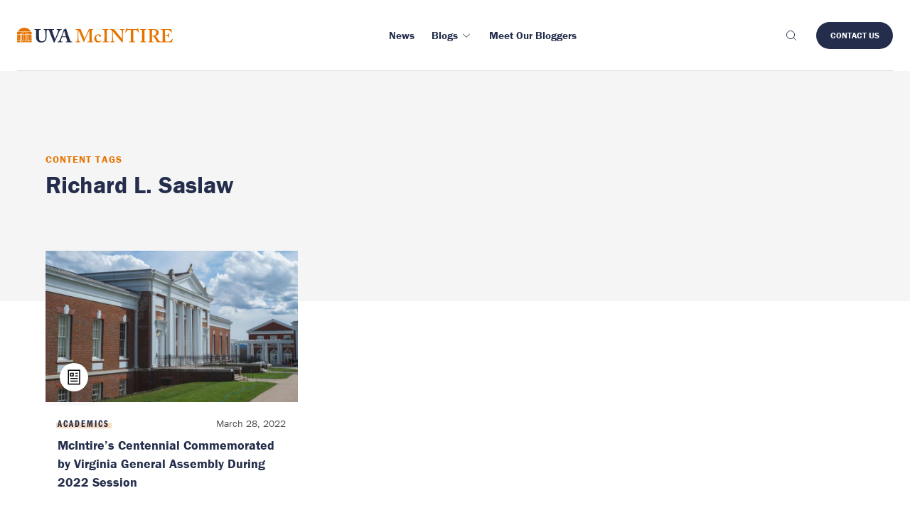

--- FILE ---
content_type: application/javascript; charset=UTF-8
request_url: https://experience.mcintire.virginia.edu/wp-content/themes/wp-boilerplate/js/main.js?ver=0.1.1
body_size: 14824
content:
!function(e){function __webpack_require__(i){if(t[i])return t[i].exports;var n=t[i]={i:i,l:!1,exports:{}};return e[i].call(n.exports,n,n.exports,__webpack_require__),n.l=!0,n.exports}var t={};__webpack_require__.m=e,__webpack_require__.c=t,__webpack_require__.d=function(e,t,i){__webpack_require__.o(e,t)||Object.defineProperty(e,t,{configurable:!1,enumerable:!0,get:i})},__webpack_require__.n=function(e){var t=e&&e.__esModule?function(){return e.default}:function(){return e};return __webpack_require__.d(t,"a",t),t},__webpack_require__.o=function(e,t){return Object.prototype.hasOwnProperty.call(e,t)},__webpack_require__.p="",__webpack_require__(__webpack_require__.s=1)}([function(e,t,i){"use strict";function Util(){}if(Object.defineProperty(t,"__esModule",{value:!0}),t.default=Util,Util.hasClass=function(e,t){return e.classList?e.classList.contains(t):!!e.className.match(new RegExp("(\\s|^)"+t+"(\\s|$)"))},Util.addClass=function(e,t){var i=t.split(" ");e.classList?e.classList.add(i[0]):Util.hasClass(e,i[0])||(e.className+=" "+i[0]),i.length>1&&Util.addClass(e,i.slice(1).join(" "))},Util.removeClass=function(e,t){var i=t.split(" ");if(e.classList)e.classList.remove(i[0]);else if(Util.hasClass(e,i[0])){var n=new RegExp("(\\s|^)"+i[0]+"(\\s|$)");e.className=e.className.replace(n," ")}i.length>1&&Util.removeClass(e,i.slice(1).join(" "))},Util.toggleClass=function(e,t,i){i?Util.addClass(e,t):Util.removeClass(e,t)},Util.setAttributes=function(e,t){for(var i in t)e.setAttribute(i,t[i])},Util.getChildrenByClassName=function(e,t){for(var i=(e.children,[]),n=0;n<e.children.length;n++)Util.hasClass(e.children[n],t)&&i.push(e.children[n]);return i},Util.is=function(e,t){if(t.nodeType)return e===t;for(var i="string"==typeof t?document.querySelectorAll(t):t,n=i.length;n--;)if(i[n]===e)return!0;return!1},Util.setHeight=function(e,t,i,n,s){var o=t-e,a=null,l=function animateHeight(t){a||(a=t);var l=t-a,r=parseInt(l/n*o+e);i.style.height=r+"px",l<n?window.requestAnimationFrame(animateHeight):s()};i.style.height=e+"px",window.requestAnimationFrame(l)},Util.scrollTo=function(e,t,i){var n=window.scrollY||document.documentElement.scrollTop,s=null,o=function animateScroll(o){s||(s=o);var a=o-s;a>t&&(a=t);var l=Math.easeInOutQuad(a,n,e-n,t);window.scrollTo(0,l),a<t?window.requestAnimationFrame(animateScroll):i&&i()};window.requestAnimationFrame(o)},Util.moveFocus=function(e){e||(e=document.getElementsByTagName("body")[0]),e.focus(),document.activeElement!==e&&(e.setAttribute("tabindex","-1"),e.focus())},Util.getIndexInArray=function(e,t){return Array.prototype.indexOf.call(e,t)},Util.cssSupports=function(e,t){return"CSS"in window?CSS.supports(e,t):e.replace(/-([a-z])/g,function(e){return e[1].toUpperCase()})in document.body.style},Util.extend=function(){var e={},t=!1,i=0,n=arguments.length;"[object Boolean]"===Object.prototype.toString.call(arguments[0])&&(t=arguments[0],i++);for(;i<n;i++){var s=arguments[i];!function(i){for(var n in i)Object.prototype.hasOwnProperty.call(i,n)&&(t&&"[object Object]"===Object.prototype.toString.call(i[n])?e[n]=extend(!0,e[n],i[n]):e[n]=i[n])}(s)}return e},Util.osHasReducedMotion=function(){if(!window.matchMedia)return!1;var e=window.matchMedia("(prefers-reduced-motion: reduce)");return!!e&&e.matches},Element.prototype.matches||(Element.prototype.matches=Element.prototype.msMatchesSelector||Element.prototype.webkitMatchesSelector),Element.prototype.closest||(Element.prototype.closest=function(e){var t=this;if(!document.documentElement.contains(t))return null;do{if(t.matches(e))return t;t=t.parentElement||t.parentNode}while(null!==t&&1===t.nodeType);return null}),"function"!=typeof window.CustomEvent){var n=function(e,t){t=t||{bubbles:!1,cancelable:!1,detail:void 0};var i=document.createEvent("CustomEvent");return i.initCustomEvent(e,t.bubbles,t.cancelable,t.detail),i};n.prototype=window.Event.prototype,window.CustomEvent=n}Math.easeInOutQuad=function(e,t,i,n){return(e/=n/2)<1?i/2*e*e+t:(e--,-i/2*(e*(e-2)-1)+t)},function(){var e=document.getElementsByClassName("js-tab-focus");if(e.length>0){var t=function detectClick(){n(!1),window.addEventListener("keydown",i),window.removeEventListener("mousedown",detectClick)},i=function detectTab(e){9===e.keyCode&&(n(!0),window.removeEventListener("keydown",detectTab),window.addEventListener("mousedown",t))},n=function(t){for(var i=t?"":"none",n=0;n<e.length;n++)e[n].style.setProperty("outline",i)};window.addEventListener("mousedown",t)}}()},function(e,t,i){i(2),e.exports=i(20)},function(e,t,i){"use strict";function _interopRequireDefault(e){return e&&e.__esModule?e:{default:e}}function loaded(){(0,o.default)(),(0,l.default)(),(0,d.default)(),(0,m.default)(),(0,h.default)(),(0,f.default)(),(0,p.default)(),(0,L.default)(),(0,y.default)(),(0,C.default)(),(0,w.default)(),(0,S.default)(),(0,T.default)(),(0,N.default)(),(0,j.default)(),(0,V.default)(),(0,B.default)()}var n=i(3),s=(_interopRequireDefault(n),i(0)),o=_interopRequireDefault(s),a=i(4),l=_interopRequireDefault(a),r=i(5),d=_interopRequireDefault(r),u=i(6),m=_interopRequireDefault(u),c=i(7),h=_interopRequireDefault(c),v=i(8),f=_interopRequireDefault(v),g=i(9),p=_interopRequireDefault(g),b=i(10),w=_interopRequireDefault(b),_=i(11),y=_interopRequireDefault(_),E=i(12),C=_interopRequireDefault(E),I=i(13),L=_interopRequireDefault(I),x=i(14),S=_interopRequireDefault(x),A=i(15),T=_interopRequireDefault(A),M=i(16),N=_interopRequireDefault(M),k=i(17),j=_interopRequireDefault(k),D=i(18),V=_interopRequireDefault(D),O=i(19),B=_interopRequireDefault(O);document.addEventListener("DOMContentLoaded",loaded)},function(e,t,i){"use strict";function init(e){var t=document.querySelector(".grid-overlay");e||t.classList.remove("visible"),document.addEventListener("keypress",function(e){t&&103===e.charCode&&t.classList.toggle("visible")})}Object.defineProperty(t,"__esModule",{value:!0}),t.default={init:init}},function(e,t,i){"use strict";function accordion(){var e=function(e){this.element=e,this.items=s.default.getChildrenByClassName(this.element,"js-accordion__item"),this.showClass="accordion__item--is-open",this.animateHeight="on"==this.element.getAttribute("data-animation"),this.multiItems=!("off"==this.element.getAttribute("data-multi-items")),this.initAccordion()};e.prototype.initAccordion=function(){for(var e=0;e<this.items.length;e++){var t=this.items[e].getElementsByTagName("button")[0],i=this.items[e].getElementsByClassName("js-accordion__panel")[0],n=s.default.hasClass(this.items[e],this.showClass)?"true":"false";s.default.setAttributes(t,{"aria-expanded":n,"aria-controls":"accordion-content-"+e,id:"accordion-header-"+e}),s.default.addClass(t,"js-accordion__trigger"),s.default.setAttributes(i,{"aria-labelledby":"accordion-header-"+e,id:"accordion-content-"+e})}this.initAccordionEvents()},e.prototype.initAccordionEvents=function(){var e=this;this.element.addEventListener("click",function(t){var i=t.target.closest(".js-accordion__trigger");i&&s.default.getIndexInArray(e.items,i.parentElement)>=0&&e.triggerAccordion(i)})},e.prototype.triggerAccordion=function(e){var t="true"===e.getAttribute("aria-expanded");this.animateAccordion(e,t)},e.prototype.animateAccordion=function(e,t){var i=this,n=e.closest(".js-accordion__item"),o=n.getElementsByClassName("js-accordion__panel")[0],a=t?"false":"true";if(t||s.default.addClass(n,this.showClass),e.setAttribute("aria-expanded",a),this.animateHeight)var l=t?o.offsetHeight:0,r=t?0:o.offsetHeight;window.requestAnimationFrame&&this.animateHeight?s.default.setHeight(l,r,o,200,function(){i.resetContentVisibility(n,o,t)}):i.resetContentVisibility(n,o,t),this.multiItems||t||this.closeSiblings(n)},e.prototype.resetContentVisibility=function(e,t,i){s.default.toggleClass(e,this.showClass,!i),t.removeAttribute("style")},e.prototype.closeSiblings=function(e){for(var t=s.default.getIndexInArray(this.items,e),i=0;i<this.items.length;i++)if(s.default.hasClass(this.items[i],this.showClass)&&i!=t)return this.animateAccordion(this.items[i].getElementsByClassName("js-accordion__trigger")[0],!0),!1};var t=document.getElementsByClassName("js-accordion");if(t.length>0)for(var i=0;i<t.length;i++)!function(i){new e(t[i])}(i)}Object.defineProperty(t,"__esModule",{value:!0}),t.default=accordion;var n=i(0),s=function(e){return e&&e.__esModule?e:{default:e}}(n)},function(e,t,i){"use strict";function anim_menu_btn(){var e=document.getElementsByClassName("js-anim-menu-btn");if(e.length>0){var t;!function(){var i=function(e){e.addEventListener("click",function(t){t.preventDefault();var i=!s.default.hasClass(e,"anim-menu-btn--state-b");s.default.toggleClass(e,"anim-menu-btn--state-b",i);var t=new CustomEvent("anim-menu-btn-clicked",{detail:i});e.dispatchEvent(t)})};for(t=0;t<e.length;t++)!function(t){i(e[t])}(t)}()}}Object.defineProperty(t,"__esModule",{value:!0}),t.default=anim_menu_btn;var n=i(0),s=function(e){return e&&e.__esModule?e:{default:e}}(n)},function(e,t,i){"use strict";function diagonal_movement(){function init(e){var t=null,i=[],n=null,o=null,a=s.default.extend({menu:"",rows:!1,submenuSelector:"*",submenuDirection:"right",tolerance:75,enter:function(){},exit:function(){},activate:function(){},deactivate:function(){},exitMenu:function(){}},e),l=a.menu,r=function(e){i.push({x:e.pageX,y:e.pageY}),i.length>3&&i.shift()},d=function(){o&&clearTimeout(o),a.exitMenu(this)&&(t&&a.deactivate(t),t=null)},u=function(){o&&clearTimeout(o),a.enter(this),v(this)},m=function(){a.exit(this)},c=function(){h(this)},h=function(e){e!=t&&(t&&a.deactivate(t),a.activate(e),t=e)},v=function possiblyActivate(e){var t=f();t?o=setTimeout(function(){possiblyActivate(e)},t):h(e)},f=function(){function slope(e,t){return(t.y-e.y)/(t.x-e.x)}if(!t||!s.default.is(t,a.submenuSelector))return 0;var e=function(e){var t=e.getBoundingClientRect();return{top:t.top+window.pageYOffset,left:t.left+window.pageXOffset}}(l),o={x:e.left,y:e.top-a.tolerance},r={x:e.left+l.offsetWidth,y:o.y},d={x:e.left,y:e.top+l.offsetHeight+a.tolerance},u={x:e.left+l.offsetWidth,y:d.y},m=i[i.length-1],c=i[0];if(!m)return 0;if(c||(c=m),c.x<e.left||c.x>u.x||c.y<e.top||c.y>u.y)return 0;if(n&&m.x==n.x&&m.y==n.y)return 0;var h=r,v=u;"left"==a.submenuDirection?(h=d,v=o):"below"==a.submenuDirection?(h=u,v=d):"above"==a.submenuDirection&&(h=o,v=r);var f=slope(m,h),g=slope(m,v),p=slope(c,h),b=slope(c,v);return f<p&&g>b?(n=m,300):(n=null,0)};l.addEventListener("mouseleave",d);var g=a.rows?a.rows:l.children;if(g.length>0)for(var p=0;p<g.length;p++)!function(e){g[e].addEventListener("mouseenter",u),g[e].addEventListener("mouseleave",m),g[e].addEventListener("click",c)}(p);document.addEventListener("mousemove",function(e){window.requestAnimationFrame?window.requestAnimationFrame(function(){r(e)}):r(e)})}var e=function(e){init(e)};window.menuAim=e}Object.defineProperty(t,"__esModule",{value:!0}),t.default=diagonal_movement;var n=i(0),s=function(e){return e&&e.__esModule?e:{default:e}}(n)},function(e,t,i){"use strict";function expandable_search(){var e=document.getElementsByClassName("js-expandable-search");if(e.length>0)for(var t=0;t<e.length;t++)!function(t){e[t].getElementsByClassName("form-control")[0].addEventListener("input",function(e){s.default.toggleClass(e.target,"form-control--has-content",e.target.value.length>0)})}(t)}Object.defineProperty(t,"__esModule",{value:!0}),t.default=expandable_search;var n=i(0),s=function(e){return e&&e.__esModule?e:{default:e}}(n)},function(e,t,i){"use strict";function fetch_term(){var e=document.querySelector(".js-select"),t=window.location.href.split("?")[0];t.includes("page")&&(t=t.substring(0,t.indexOf("page"))),void 0!=e&&function(){e.addEventListener("change",function(){"0"===this.value?location.href=t:location.href=t+"?category="+this.value})}()}Object.defineProperty(t,"__esModule",{value:!0}),t.default=fetch_term;var n=i(0);!function(e){e&&e.__esModule}(n)},function(e,t,i){"use strict";function modal_window(){var e=function(e){this.element=e,this.triggers=document.querySelectorAll('[aria-controls="'+this.element.getAttribute("id")+'"]'),this.firstFocusable=null,this.lastFocusable=null,this.selectedTrigger=null,this.showClass="modal--is-visible",this.initModal()};e.prototype.initModal=function(){var e=this;if(this.triggers)for(var t=0;t<this.triggers.length;t++)this.triggers[t].addEventListener("click",function(t){t.preventDefault(),e.selectedTrigger=t.target,e.showModal(),e.initModalEvents()});this.element.addEventListener("openModal",function(t){t.detail&&(e.selectedTrigger=t.detail),e.showModal(),e.initModalEvents()})},e.prototype.showModal=function(){var e=this;s.default.addClass(this.element,this.showClass),this.getFocusableElements(),this.firstFocusable.focus(),this.element.addEventListener("transitionend",function cb(t){e.firstFocusable.focus(),e.element.removeEventListener("transitionend",cb)}),this.emitModalEvents("modalIsOpen")},e.prototype.closeModal=function(){s.default.removeClass(this.element,this.showClass),this.firstFocusable=null,this.lastFocusable=null,this.selectedTrigger&&this.selectedTrigger.focus(),this.cancelModalEvents(),this.emitModalEvents("modalIsClose")},e.prototype.initModalEvents=function(){this.element.addEventListener("keydown",this),this.element.addEventListener("click",this)},e.prototype.cancelModalEvents=function(){this.element.removeEventListener("keydown",this),this.element.removeEventListener("click",this)},e.prototype.handleEvent=function(e){switch(e.type){case"click":this.initClick(e);case"keydown":this.initKeyDown(e)}},e.prototype.initKeyDown=function(e){e.keyCode&&27==e.keyCode||e.key&&"Escape"==e.key?this.closeModal():(e.keyCode&&9==e.keyCode||e.key&&"Tab"==e.key)&&this.trapFocus(e)},e.prototype.initClick=function(e){(e.target.closest(".js-modal__close")||s.default.hasClass(e.target,"js-modal"))&&(e.preventDefault(),this.closeModal())},e.prototype.trapFocus=function(e){this.firstFocusable==document.activeElement&&e.shiftKey&&(e.preventDefault(),this.lastFocusable.focus()),this.lastFocusable!=document.activeElement||e.shiftKey||(e.preventDefault(),this.firstFocusable.focus())},e.prototype.getFocusableElements=function(){var e=this.element.querySelectorAll('[href], input:not([disabled]), select:not([disabled]), textarea:not([disabled]), button:not([disabled]), iframe, object, embed, [tabindex]:not([tabindex="-1"]), [contenteditable], audio[controls], video[controls], summary');this.getFirstVisible(e),this.getLastVisible(e)},e.prototype.getFirstVisible=function(e){for(var t=0;t<e.length;t++)if(e[t].offsetWidth||e[t].offsetHeight||e[t].getClientRects().length)return this.firstFocusable=e[t],!0},e.prototype.getLastVisible=function(e){for(var t=e.length-1;t>=0;t--)if(e[t].offsetWidth||e[t].offsetHeight||e[t].getClientRects().length)return this.lastFocusable=e[t],!0},e.prototype.emitModalEvents=function(e){var t=new CustomEvent(e,{detail:this.selectedTrigger});this.element.dispatchEvent(t)};var t=document.getElementsByClassName("js-modal");if(t.length>0)for(var i=0;i<t.length;i++)!function(i){new e(t[i])}(i)}Object.defineProperty(t,"__esModule",{value:!0}),t.default=modal_window;var n=i(0),s=function(e){return e&&e.__esModule?e:{default:e}}(n)},function(e,t,i){"use strict";function smooth_scrolling(){var e=function(e){this.element=e,this.scrollDuration=parseInt(this.element.getAttribute("data-duration"))||300,this.initScroll()};e.prototype.initScroll=function(){var e=this;this.element.addEventListener("click",function(t){t.preventDefault();var i=t.target.closest(".js-smooth-scroll").getAttribute("href").replace("#",""),n=document.getElementById(i),o=n.getAttribute("tabindex"),a=window.scrollY||document.documentElement.scrollTop;s.default.scrollTo(n.getBoundingClientRect().top+a,e.scrollDuration,function(){s.default.moveFocus(n),window.location.hash=i,e.resetTarget(n,o)})})},e.prototype.resetTarget=function(e,t){parseInt(e.getAttribute("tabindex"))<0&&(e.style.outline="none",!t&&e.removeAttribute("tabindex"))};var t=document.getElementsByClassName("js-smooth-scroll");if(t.length>0&&!s.default.cssSupports("scroll-behavior","smooth")&&window.requestAnimationFrame)for(var i=0;i<t.length;i++)!function(i){new e(t[i])}(i)}Object.defineProperty(t,"__esModule",{value:!0}),t.default=smooth_scrolling;var n=i(0),s=function(e){return e&&e.__esModule?e:{default:e}}(n)},function(e,t,i){"use strict";function swipe_content(){function initSwipeContent(e){e.element.addEventListener("mousedown",handleEvent.bind(e)),e.element.addEventListener("touchstart",handleEvent.bind(e))}function initDragging(e){e.element.addEventListener("mousemove",handleEvent.bind(e)),e.element.addEventListener("touchmove",handleEvent.bind(e)),e.element.addEventListener("mouseup",handleEvent.bind(e)),e.element.addEventListener("mouseleave",handleEvent.bind(e)),e.element.addEventListener("touchend",handleEvent.bind(e))}function cancelDragging(e){e.intervalId&&(window.requestAnimationFrame?window.cancelAnimationFrame(e.intervalId):clearInterval(e.intervalId),e.intervalId=!1),e.element.removeEventListener("mousemove",handleEvent.bind(e)),e.element.removeEventListener("touchmove",handleEvent.bind(e)),e.element.removeEventListener("mouseup",handleEvent.bind(e)),e.element.removeEventListener("mouseleave",handleEvent.bind(e)),e.element.removeEventListener("touchend",handleEvent.bind(e))}function handleEvent(e){switch(e.type){case"mousedown":case"touchstart":startDrag(this,e);break;case"mousemove":case"touchmove":drag(this,e);break;case"mouseup":case"mouseleave":case"touchend":endDrag(this,e)}}function startDrag(e,t){e.dragging=!0,initDragging(e),e.delta=[parseInt(unify(t).clientX),parseInt(unify(t).clientY)],emitSwipeEvents(e,"dragStart",e.delta,t.target)}function endDrag(e,t){cancelDragging(e);var i=parseInt(unify(t).clientX),n=parseInt(unify(t).clientY);if(e.delta&&(e.delta[0]||0===e.delta[0])){var s=getSign(i-e.delta[0]);Math.abs(i-e.delta[0])>30&&(s<0?emitSwipeEvents(e,"swipeLeft",[i,n]):emitSwipeEvents(e,"swipeRight",[i,n])),e.delta[0]=!1}if(e.delta&&(e.delta[1]||0===e.delta[1])){var o=getSign(n-e.delta[1]);Math.abs(n-e.delta[1])>30&&(o<0?emitSwipeEvents(e,"swipeUp",[i,n]):emitSwipeEvents(e,"swipeDown",[i,n])),e.delta[1]=!1}emitSwipeEvents(e,"dragEnd",[i,n]),e.dragging=!1}function drag(e,t){e.dragging&&(window.requestAnimationFrame?e.intervalId=window.requestAnimationFrame(emitDrag.bind(e,t)):e.intervalId=setTimeout(function(){emitDrag.bind(e,t)},250))}function emitDrag(e){emitSwipeEvents(this,"dragging",[parseInt(unify(e).clientX),parseInt(unify(e).clientY)])}function unify(e){return e.changedTouches?e.changedTouches[0]:e}function emitSwipeEvents(e,t,i,n){var s=!1;n&&(s=n);var o=new CustomEvent(t,{detail:{x:i[0],y:i[1],origin:s}});e.element.dispatchEvent(o)}function getSign(e){return Math.sign?Math.sign(e):(e>0)-(e<0)||+e}var e=function(e){this.element=e,this.delta=[!1,!1],this.dragging=!1,this.intervalId=!1,initSwipeContent(this)};window.SwipeContent=e;var t=document.getElementsByClassName("js-swipe-content");if(t.length>0)for(var i=0;i<t.length;i++)!function(i){new e(t[i])}(i)}Object.defineProperty(t,"__esModule",{value:!0}),t.default=swipe_content;var n=i(0);!function(e){e&&e.__esModule}(n)},function(e,t,i){"use strict";function tooltip(){function initTooltip(e){e.element.removeAttribute("title"),e.element.setAttribute("tabindex","0"),e.element.addEventListener("mouseenter",handleEvent.bind(e)),e.element.addEventListener("focus",handleEvent.bind(e))}function removeTooltipEvents(e){e.element.removeEventListener("mouseleave",handleEvent.bind(e)),e.element.removeEventListener("blur",handleEvent.bind(e))}function handleEvent(e){switch(e.type){case"mouseenter":case"focus":showTooltip(this,e);break;case"mouseleave":case"blur":checkTooltip(this)}}function showTooltip(e,t){e.tooltipIntervalId||(e.tooltipTriggerHover=!0,e.element.addEventListener("mouseleave",handleEvent.bind(e)),e.element.addEventListener("blur",handleEvent.bind(e)),e.tooltipIntervalId=setTimeout(function(){createTooltip(e)},e.tooltipDelay))}function createTooltip(e){e.tooltip=document.getElementById(e.tooltipId),e.tooltip||(e.tooltip=document.createElement("div"),document.body.appendChild(e.tooltip)),s.default.setAttributes(e.tooltip,{id:e.tooltipId,class:"tooltip tooltip--is-hidden js-tooltip",role:"tooltip"}),e.tooltip.innerHTML=e.tooltipContent,e.tooltipDescription&&e.element.setAttribute("aria-describedby",e.tooltipId),e.tooltipClasses&&s.default.addClass(e.tooltip,e.tooltipClasses),e.tooltipSticky&&s.default.addClass(e.tooltip,"tooltip--sticky"),placeTooltip(e),s.default.removeClass(e.tooltip,"tooltip--is-hidden"),e.tooltipSticky&&e.tooltip.addEventListener("mouseenter",function cb(){e.tooltipHover=!0,e.tooltipHoverInterval&&(clearInterval(e.tooltipHoverInterval),e.tooltipHoverInterval=!1),e.tooltip.removeEventListener("mouseenter",cb),tooltipLeaveEvent(e)})}function tooltipLeaveEvent(e){e.tooltip.addEventListener("mouseleave",function cb(){e.tooltipHover=!1,e.tooltip.removeEventListener("mouseleave",cb),hideTooltip(e)})}function placeTooltip(e){var t=[e.tooltip.offsetHeight,e.tooltip.offsetWidth],i=e.element.getBoundingClientRect(),n=[],o=window.scrollY||window.pageYOffset;n.top=[i.top-t[0]-e.tooltipDelta+o,i.right/2+i.left/2-t[1]/2],n.bottom=[i.bottom+e.tooltipDelta+o,i.right/2+i.left/2-t[1]/2],n.left=[i.top/2+i.bottom/2-t[0]/2+o,i.left-t[1]-e.tooltipDelta],n.right=[i.top/2+i.bottom/2-t[0]/2+o,i.right+e.tooltipDelta];var a=e.tooltipPosition;"top"==a&&n.top[0]<o?a="bottom":"bottom"==a&&n.bottom[0]+e.tooltipDelta+t[0]>o+window.innerHeight?a="top":"left"==a&&n.left[1]<0?a="right":"right"==a&&n.right[1]+t[1]>window.innerWidth&&(a="left"),"top"!=a&&"bottom"!=a||(n[a][1]<0&&(n[a][1]=0),n[a][1]+t[1]>window.innerWidth&&(n[a][1]=window.innerWidth-t[1])),e.tooltip.style.top=n[a][0]+"px",e.tooltip.style.left=n[a][1]+"px",s.default.addClass(e.tooltip,"tooltip--"+a)}function checkTooltip(e){if(e.tooltipTriggerHover=!1,e.tooltipSticky){if(e.tooltipHover)return;if(e.tooltipHoverInterval)return;e.tooltipHoverInterval=setTimeout(function(){hideTooltip(e),e.tooltipHoverInterval=!1},300)}else hideTooltip(e)}function hideTooltip(e){e.tooltipHover||e.tooltipTriggerHover||(clearInterval(e.tooltipIntervalId),e.tooltipHoverInterval&&(clearInterval(e.tooltipHoverInterval),e.tooltipHoverInterval=!1),e.tooltipIntervalId=!1,e.tooltip&&(removeTooltip(e),removeTooltipEvents(e)))}function removeTooltip(e){s.default.addClass(e.tooltip,"tooltip--is-hidden"),e.tooltipDescription&&e.element.removeAttribute("aria-describedby")}var e=function(e){this.element=e,this.tooltip=!1,this.tooltipIntervalId=!1,this.tooltipContent=this.element.getAttribute("title"),this.tooltipPosition=this.element.getAttribute("data-tooltip-position")?this.element.getAttribute("data-tooltip-position"):"top",this.tooltipClasses=!!this.element.getAttribute("data-tooltip-class")&&this.element.getAttribute("data-tooltip-class"),this.tooltipId="js-tooltip-element",this.tooltipDescription=!this.element.getAttribute("data-tooltip-describedby")||"false"!=this.element.getAttribute("data-tooltip-describedby"),this.tooltipDelay=300,this.tooltipDelta=10,this.tooltipTriggerHover=!1,this.tooltipSticky=this.tooltipClasses&&this.tooltipClasses.indexOf("tooltip--sticky")>-1,this.tooltipHover=!1,this.tooltipSticky&&(this.tooltipHoverInterval=!1),initTooltip(this)};window.Tooltip=e;var t=document.getElementsByClassName("js-tooltip-trigger");if(t.length>0)for(var i=0;i<t.length;i++)!function(i){new e(t[i])}(i)}Object.defineProperty(t,"__esModule",{value:!0}),t.default=tooltip;var n=i(0),s=function(e){return e&&e.__esModule?e:{default:e}}(n)},function(e,t,i){"use strict";function modal_video(){var e=function(e){this.element=e,this.modalContent=this.element.getElementsByClassName("js-modal-video__content")[0],this.media=this.element.getElementsByClassName("js-modal-video__media")[0],this.contentIsIframe="iframe"==this.media.tagName.toLowerCase(),this.modalIsOpen=!1,this.initModalVideo()};e.prototype.initModalVideo=function(){var e=this;this.addLoadListener(),this.element.addEventListener("modalIsOpen",function(t){e.modalIsOpen=!0,e.media.setAttribute("src",t.detail.closest("[aria-controls]").getAttribute("data-url"))}),this.element.addEventListener("modalIsClose",function(t){e.modalIsOpen=!1,s.default.removeClass(e.element,"modal-video--loaded"),e.media.setAttribute("src","")})},e.prototype.addLoadListener=function(){var e=this;this.contentIsIframe?this.media.onload=function(){e.revealContent()}:this.media.addEventListener("loadedmetadata",function(){e.revealContent()})},e.prototype.revealContent=function(){this.modalIsOpen&&(s.default.addClass(this.element,"modal-video--loaded"),this.contentIsIframe?this.media.contentWindow.focus():this.media.focus())};var t=document.getElementsByClassName("js-modal-video");if(t.length>0)for(var i=0;i<t.length;i++)!function(i){new e(t[i])}(i)}Object.defineProperty(t,"__esModule",{value:!0}),t.default=modal_video;var n=i(0),s=function(e){return e&&e.__esModule?e:{default:e}}(n)},function(e,t,i){"use strict";function slideshow(){function slideshowAssignOptions(e,t){var i={};return i.element=void 0!==t.element?t.element:e.element,i.navigation=void 0!==t.navigation?t.navigation:e.navigation,i.autoplay=void 0!==t.autoplay?t.autoplay:e.autoplay,i.autoplayInterval=void 0!==t.autoplayInterval?t.autoplayInterval:e.autoplayInterval,i.swipe=void 0!==t.swipe?t.swipe:e.swipe,i}function initSlideshow(e){e.element.getElementsByClassName("slideshow__item--selected").length<1&&s.default.addClass(e.items[0],"slideshow__item--selected"),e.selectedSlide=s.default.getIndexInArray(e.items,e.element.getElementsByClassName("slideshow__item--selected")[0]);var t=document.createElement("div");s.default.setAttributes(t,{class:"sr-only js-slideshow__aria-live","aria-live":"polite","aria-atomic":"true"}),e.element.appendChild(t),e.ariaLive=t}function initSlideshowEvents(e){if(e.options.navigation){var t=document.createElement("ol"),i="";t.setAttribute("class","slideshow__navigation");for(var n=0;n<e.items.length;n++){i=i+"<li "+(n==e.selectedSlide?'class="slideshow__nav-item slideshow__nav-item--selected js-slideshow__nav-item"':'class="slideshow__nav-item js-slideshow__nav-item"')+'><button class="reset"><span class="sr-only">'+(n+1)+"</span>"+(n==e.selectedSlide?'<span class="sr-only js-slideshow__nav-current-label">Current Item</span>':"")+"</button></li>"}t.innerHTML=i,e.navCurrentLabel=t.getElementsByClassName("js-slideshow__nav-current-label")[0],e.element.appendChild(t),e.navigation=e.element.getElementsByClassName("js-slideshow__nav-item"),t.addEventListener("click",function(t){navigateSlide(e,t,!0)}),t.addEventListener("keyup",function(t){navigateSlide(e,t,"enter"==t.key.toLowerCase())})}e.controls.length>0&&(e.controls[0].addEventListener("click",function(t){t.preventDefault(),e.showPrev(),updateAriaLive(e)}),e.controls[1].addEventListener("click",function(t){t.preventDefault(),e.showNext(),updateAriaLive(e)})),e.options.swipe&&(new SwipeContent(e.element),e.element.addEventListener("swipeLeft",function(t){e.showNext()}),e.element.addEventListener("swipeRight",function(t){e.showPrev()})),e.options.autoplay&&(e.startAutoplay(),e.element.addEventListener("mouseenter",function(t){e.pauseAutoplay(),e.autoplayPaused=!0}),e.element.addEventListener("focusin",function(t){e.pauseAutoplay(),e.autoplayPaused=!0}),e.element.addEventListener("mouseleave",function(t){e.autoplayPaused=!1,e.startAutoplay()}),e.element.addEventListener("focusout",function(t){e.autoplayPaused=!1,e.startAutoplay()}))}function navigateSlide(e,t,i){var n=s.default.hasClass(t.target,"js-slideshow__nav-item")?t.target:t.target.closest(".js-slideshow__nav-item");i&&n&&!s.default.hasClass(n,"slideshow__nav-item--selected")&&(e.showItem(s.default.getIndexInArray(e.navigation,n)),e.moveFocus=!0,updateAriaLive(e))}function initAnimationEndEvents(e){for(var t=0;t<e.items.length;t++)!function(t){e.items[t].addEventListener("animationend",function(){resetAnimationEnd(e,e.items[t])}),e.items[t].addEventListener("transitionend",function(){resetAnimationEnd(e,e.items[t])})}(t)}function resetAnimationEnd(e,t){setTimeout(function(){s.default.hasClass(t,"slideshow__item--selected")&&(e.moveFocus&&s.default.moveFocus(t),emitSlideshowEvent(e,"newItemVisible",e.selectedSlide),e.moveFocus=!1),s.default.removeClass(t,"slideshow__item--slide-out-left slideshow__item--slide-out-right slideshow__item--slide-in-left slideshow__item--slide-in-right"),t.removeAttribute("aria-hidden"),e.animating=!1},100)}function showNewItem(e,t,i){if(!e.animating||!e.supportAnimation){e.animating=!0,t<0?t=e.items.length-1:t>=e.items.length&&(t=0);var n=getExitItemClass(i,e.selectedSlide,t),o=getEnterItemClass(i,e.selectedSlide,t);e.animationOff||s.default.addClass(e.items[e.selectedSlide],n),s.default.removeClass(e.items[e.selectedSlide],"slideshow__item--selected"),e.items[e.selectedSlide].setAttribute("aria-hidden","true"),e.animationOff?s.default.addClass(e.items[t],"slideshow__item--selected"):s.default.addClass(e.items[t],o+" slideshow__item--selected"),resetSlideshowNav(e,t,e.selectedSlide),e.selectedSlide=t,e.pauseAutoplay(),e.startAutoplay(),resetSlideshowTheme(e,t),emitSlideshowEvent(e,"newItemSelected",e.selectedSlide),e.animationOff&&(e.animating=!1)}}function getExitItemClass(e,t,i){return e?"next"==e?"slideshow__item--slide-out-right":"slideshow__item--slide-out-left":i<t?"slideshow__item--slide-out-left":"slideshow__item--slide-out-right"}function getEnterItemClass(e,t,i){return e?"next"==e?"slideshow__item--slide-in-right":"slideshow__item--slide-in-left":i<t?"slideshow__item--slide-in-left":"slideshow__item--slide-in-right"}function resetSlideshowNav(e,t,i){e.navigation&&(s.default.removeClass(e.navigation[i],"slideshow__nav-item--selected"),s.default.addClass(e.navigation[t],"slideshow__nav-item--selected"),e.navCurrentLabel.parentElement.removeChild(e.navCurrentLabel),e.navigation[t].getElementsByTagName("button")[0].appendChild(e.navCurrentLabel))}function resetSlideshowTheme(e,t){var i=e.items[t].getAttribute("data-theme");i?(e.navigation&&e.navigation[0].parentElement.setAttribute("data-theme",i),e.controls[0]&&e.controls[0].parentElement.setAttribute("data-theme",i)):(e.navigation&&e.navigation[0].parentElement.removeAttribute("data-theme"),e.controls[0]&&e.controls[0].parentElement.removeAttribute("data-theme"))}function emitSlideshowEvent(e,t,i){var n=new CustomEvent(t,{detail:i});e.element.dispatchEvent(n)}function updateAriaLive(e){e.ariaLive.innerHTML="Item "+(e.selectedSlide+1)+" of "+e.items.length}var e=function Slideshow(e){this.options=slideshowAssignOptions(Slideshow.defaults,e),this.element=this.options.element,this.items=this.element.getElementsByClassName("js-slideshow__item"),this.controls=this.element.getElementsByClassName("js-slideshow__control"),this.selectedSlide=0,this.autoplayId=!1,this.autoplayPaused=!1,this.navigation=!1,this.navCurrentLabel=!1,this.ariaLive=!1,this.moveFocus=!1,this.animating=!1,this.supportAnimation=s.default.cssSupports("transition"),this.animationOff=!s.default.hasClass(this.element,"slideshow--transition-fade")&&!s.default.hasClass(this.element,"slideshow--transition-slide"),initSlideshow(this),initSlideshowEvents(this),initAnimationEndEvents(this)};e.prototype.showNext=function(){showNewItem(this,this.selectedSlide+1,"next")},e.prototype.showPrev=function(){showNewItem(this,this.selectedSlide-1,"prev")},e.prototype.showItem=function(e){showNewItem(this,e,!1)},e.prototype.startAutoplay=function(){var e=this;!this.options.autoplay||this.autoplayId||this.autoplayPaused||(e.autoplayId=setInterval(function(){e.showNext()},e.options.autoplayInterval))},e.prototype.pauseAutoplay=function(){var e=this;this.options.autoplay&&(clearInterval(e.autoplayId),e.autoplayId=!1)},e.defaults={element:"",navigation:!0,autoplay:!1,autoplayInterval:5e3,swipe:!1},window.Slideshow=e;var t=document.getElementsByClassName("js-slideshow");if(t.length>0)for(var i=0;i<t.length;i++)!function(i){var n=!t[i].getAttribute("data-navigation")||"off"!=t[i].getAttribute("data-navigation"),s=!(!t[i].getAttribute("data-autoplay")||"on"!=t[i].getAttribute("data-autoplay")),o=t[i].getAttribute("data-autoplay-interval")?t[i].getAttribute("data-autoplay-interval"):5e3,a=!(!t[i].getAttribute("data-swipe")||"on"!=t[i].getAttribute("data-swipe"));new e({element:t[i],navigation:n,autoplay:s,autoplayInterval:o,swipe:a})}(i)}Object.defineProperty(t,"__esModule",{value:!0}),t.default=slideshow;var n=i(0),s=function(e){return e&&e.__esModule?e:{default:e}}(n)},function(e,t,i){"use strict";function main_header_v2(){function initSubmenu(e){initElementEvents(e,e.trigger),initElementEvents(e,e.dropdown)}function initElementEvents(e,t,i){t.addEventListener("focus",function(){i=!0,showDropdown(e)}),t.addEventListener("focusout",function(t){i=!1,hideDropdown(e,t)})}function showDropdown(e){e.hideInterval&&clearInterval(e.hideInterval),s.default.addClass(e.dropdown,"nav-v2__list--is-visible"),resetDropdownStyle(e.dropdown,!0)}function hideDropdown(e,t){e.hideInterval&&clearInterval(this.hideInterval),e.hideInterval=setTimeout(function(){var t=document.activeElement.closest(".nav-v2__item--main"),i=t&&t==e.element;e.triggerFocus||e.dropdownFocus||i||(s.default.removeClass(e.dropdown,"nav-v2__list--is-visible"),resetDropdownStyle(e.dropdown,!1),hideSubLevels(e),e.prevFocus=!1)},100)}function initNestedDropdown(e){for(var t=e.element.getElementsByClassName("nav-v2__list"),i=0;i<t.length;i++){t[i].children;new menuAim({menu:t[i],activate:function(t){var i=t.getElementsByClassName("nav-v2__dropdown")[0];i&&(s.default.addClass(t.querySelector("a.nav-v2__link"),"nav-v2__link--hover"),showLevel(e,i))},deactivate:function(t){var i=t.getElementsByClassName("nav-v2__dropdown")[0];i&&(s.default.removeClass(t.querySelector("a.nav-v2__link"),"nav-v2__link--hover"),hideLevel(e,i))},exitMenu:function(){return!0},submenuSelector:".nav-v2__item--has-children"})}e.element.addEventListener("keydown",function(t){(t.keyCode&&9==t.keyCode||t.key&&"Tab"==t.key)&&(e.prevFocus=document.activeElement)}),e.element.addEventListener("keyup",function(t){if(t.keyCode&&9==t.keyCode||t.key&&"Tab"==t.key){var i=document.activeElement,n=i.closest(".nav-v2__dropdown"),o=i.nextElementSibling;if(n&&!s.default.hasClass(n,"nav-v2__list--is-visible")&&showLevel(e,n),o&&!s.default.hasClass(o,"nav-v2__list--is-visible")&&showLevel(e,o),!e.prevFocus)return;var a=e.prevFocus.closest(".nav-v2__dropdown"),l=e.prevFocus.nextElementSibling;if(!a)return;if(n&&n==a)return void(l&&hideLevel(e,l));if(l&&n&&n==l)return;if(o&&a&&o==a)return;var r=n.parentNode.closest(".nav-v2__dropdown");if(r&&r==a)return void(l&&hideLevel(e,l));a&&s.default.hasClass(a,"nav-v2__list--is-visible")&&hideLevel(e,a)}})}function hideSubLevels(e){var t=e.dropdown.getElementsByClassName("nav-v2__list--is-visible");if(0!=t.length){for(;t[0];)hideLevel(e,t[0]);for(var i=e.dropdown.getElementsByClassName("nav-v2__link--hover");i[0];)s.default.removeClass(i[0],"nav-v2__link--hover")}}function showLevel(e,t,i){if(void 0==i){s.default.removeClass(t,"nav-v2__dropdown--nested-left");var n=t.getBoundingClientRect();window.innerWidth-n.right<5&&n.left+window.scrollX>2*n.width&&s.default.addClass(t,"nav-v2__dropdown--nested-left")}s.default.addClass(t,"nav-v2__list--is-visible")}function hideLevel(e,t){s.default.hasClass(t,"nav-v2__list--is-visible")&&(s.default.removeClass(t,"nav-v2__list--is-visible"),t.addEventListener("transition",function cb(){t.removeEventListener("transition",cb),s.default.removeClass(t,"nav-v2__dropdown--nested-left")}))}function resetDropdownStyle(e,t){if(t){var i=e.getBoundingClientRect();if(window.innerWidth-i.right<5&&i.left+window.scrollX>2*i.width){var n=parseFloat(window.getComputedStyle(e).getPropertyValue("left"));e.style.left=n+window.innerWidth-i.right-5+"px"}}else e.addEventListener("transitionend",function cb(){e.removeAttribute("style"),e.removeEventListener("transitionend",cb)})}function isVisible(e){return e.offsetWidth||e.offsetHeight||e.getClientRects().length}var e=function(e){this.element=e,this.trigger=this.element.getElementsByClassName("nav-v2__link")[0],this.dropdown=this.element.getElementsByClassName("nav-v2__dropdown")[0],this.triggerFocus=!1,this.dropdownFocus=!1,this.hideInterval=!1,this.prevFocus=!1,initSubmenu(this),initNestedDropdown(this)},t=document.getElementsByClassName("js-header-v2");if(t.length>0){var i=t[0].getElementsByClassName("js-anim-menu-btn")[0],n=function(){for(var e=t[0].getElementsByClassName("nav-v2")[0].querySelectorAll('[href], input:not([disabled]), select:not([disabled]), textarea:not([disabled]), button:not([disabled]), iframe, object, embed, [tabindex]:not([tabindex="-1"]), [contenteditable], audio[controls], video[controls], summary'),i=!1,n=0;n<e.length;n++)if(e[n].offsetWidth||e[n].offsetHeight||e[n].getClientRects().length){i=e[n];break}return i}(),o=!1;i.addEventListener("anim-menu-btn-clicked",function(e){s.default.toggleClass(document.getElementsByClassName("nav-v2")[0],"nav-v2--is-visible",e.detail),i.setAttribute("aria-expanded",e.detail),e.detail?n.focus():o&&(o.focus(),o=!1)});var a=t[0].getElementsByClassName("nav-v2__list--main");if(a.length>0)for(var l=0;l<a.length;l++)!function(t){new menuAim({menu:a[t],activate:function(e){var t=e.getElementsByClassName("nav-v2__dropdown");0!=t.length&&(s.default.addClass(t[0],"nav-v2__list--is-visible"),resetDropdownStyle(t[0],!0))},deactivate:function(e){var t=e.getElementsByClassName("nav-v2__dropdown");0!=t.length&&(s.default.removeClass(t[0],"nav-v2__list--is-visible"),resetDropdownStyle(t[0],!1))},exitMenu:function(){return!0},submenuSelector:".nav-v2__item--has-children",submenuDirection:"below"});for(var i=a[t].getElementsByClassName("nav-v2__item--main"),n=0;n<i.length;n++)!function(t){s.default.hasClass(i[t],"nav-v2__item--has-children")&&new e(i[t])}(n)}(l);var r=t[0].getAttribute("data-animation");if(r&&"on"==r){var d=function(){var e=window.scrollY||document.documentElement.scrollTop;s.default.toggleClass(h,"header-v2__wrapper--is-fixed",e>=c),s.default.toggleClass(h,"header-v2__wrapper--slides-down",e>=m),u=!1},u=!1,m=t[0].getAttribute("data-animation-offset")?parseInt(t[0].getAttribute("data-animation-offset")):400,c=t[0].offsetHeight,h=t[0].getElementsByClassName("header-v2__wrapper")[0];window.addEventListener("scroll",function(e){u||(u=!0,window.requestAnimationFrame?window.requestAnimationFrame(d):setTimeout(function(){d()},250))})}window.addEventListener("keyup",function(e){(e.keyCode&&27==e.keyCode||e.key&&"escape"==e.key.toLowerCase())&&"true"==i.getAttribute("aria-expanded")&&isVisible(i)&&(o=i,i.click()),(e.keyCode&&9==e.keyCode||e.key&&"tab"==e.key.toLowerCase())&&"true"==i.getAttribute("aria-expanded")&&isVisible(i)&&!document.activeElement.closest(".js-header-v2")&&i.click()})}}Object.defineProperty(t,"__esModule",{value:!0}),t.default=main_header_v2;var n=i(0),s=function(e){return e&&e.__esModule?e:{default:e}}(n)},function(e,t,i){"use strict";function thumbnail_slideshow(){function initThumbs(e){for(var t="",i=0;i<e.slideshowItems.length;i++){var n=e.slideshowItems[i].getAttribute("data-thumb"),s=e.slideshowItems[i].getAttribute("data-alt");s||(s="Image Preview"),t=t+'<li class="thumbslide__nav-item"><img src="'+n+'" alt="'+s+'"></li>'}e.carouselList.innerHTML=t,e.thumbVertical?loadThumbsVerticalLayout(e):initThumbsLayout(e)}function initThumbsLayout(e){e.thumbItems=e.carouselList.getElementsByClassName("thumbslide__nav-item");var t=window.getComputedStyle(e.thumbItems[0]),n=window.getComputedStyle(e.carouselListWrapper),s=parseFloat(t.getPropertyValue("width")),o=parseFloat(t.getPropertyValue("margin-right")),a=parseFloat(n.getPropertyValue("padding-left")),l=parseFloat(n.getPropertyValue("width"));e.thumbOriginalWidth?s=e.thumbOriginalWidth:e.thumbOriginalWidth=s,e.thumbVisibItemsNb=parseInt((l-2*a+o)/(s+o)),e.itemsWidth=(l-2*a+o)/e.thumbVisibItemsNb-o,e.thumbTranslateContainer=(e.itemsWidth+o)*e.thumbVisibItemsNb,e.itemsMargin=o,i||(e.carouselList.style.width=(e.itemsWidth+o)*e.slideshowItems.length+"px"),setThumbsWidth(e)}function checkImageLoad(e){if(e.thumbVertical){var t=new Image;t.onload=function(){e.loaded=!0},t.onerror=function(){e.loaded=!0},t.src=e.slideshowItems[n].getAttribute("data-thumb")}else updateVisibleThumb(e,0),updateThumbControls(e),initTbSlideshowEvents(e)}function loadThumbsVerticalLayout(e){e.loaded?(initThumbsVerticalLayout(e),updateVisibleThumb(e,0),updateThumbControls(e),initTbSlideshowEvents(e)):setTimeout(function(){loadThumbsVerticalLayout(e)},100)}function initThumbsVerticalLayout(e){e.thumbItems=e.carouselList.getElementsByClassName("thumbslide__nav-item");var t=window.getComputedStyle(e.thumbItems[0]),n=window.getComputedStyle(e.carouselListWrapper),s=parseFloat(t.getPropertyValue("width")),o=parseFloat(t.getPropertyValue("height")),a=s/o,l=parseFloat(t.getPropertyValue("margin-bottom")),r=parseFloat(n.getPropertyValue("padding-top")),d=(parseFloat(n.getPropertyValue("width")),parseFloat(n.getPropertyValue("height")));i||(d=parseFloat(window.getComputedStyle(e.element).getPropertyValue("height"))),e.thumbOriginalHeight?(resetOriginalSize(e),o=e.thumbOriginalHeight):(e.thumbOriginalHeight=o,e.thumbOriginalWidth=s),e.thumbVisibItemsNb=parseInt((d-2*r+l)/(o+l)),e.itemsHeight=(d-2*r+l)/e.thumbVisibItemsNb-l,e.itemsWidth=e.itemsHeight*a,e.thumbTranslateContainer=(e.itemsHeight+l)*e.thumbVisibItemsNb,e.itemsMargin=l,i||(e.carousel.style.height=(e.itemsHeight+l)*e.slideshowItems.length+"px",e.carouselListWrapper.style.height=d+"px"),setThumbsWidth(e)}function setThumbsWidth(e){for(var t=0;t<e.thumbItems.length;t++)e.thumbItems[t].style.width=e.itemsWidth+"px",e.thumbVertical&&(e.thumbItems[t].style.height=e.itemsHeight+"px");if(e.thumbVertical){var n=parseFloat(window.getComputedStyle(e.carouselListWrapper).getPropertyValue("padding-left"));e.carousel.style.width=e.itemsWidth+2*n+"px",i||(e.slideshow.style.width=parseFloat(window.getComputedStyle(e.element).getPropertyValue("width"))-(e.itemsWidth+2*n)-10+"px")}}function initSlideshow(e){var t=!(!e.slideshow.getAttribute("data-autoplay")||"on"!=e.slideshow.getAttribute("data-autoplay")),i=e.slideshow.getAttribute("data-autoplay-interval")?e.slideshow.getAttribute("data-autoplay-interval"):5e3,n=!(!e.slideshow.getAttribute("data-swipe")||"on"!=e.slideshow.getAttribute("data-swipe"));e.slideshowObj=new Slideshow({element:e.slideshow,navigation:!1,autoplay:t,autoplayInterval:i,swipe:n})}function initTbSlideshowEvents(e){e.slideshowObj.element.addEventListener("newItemSelected",function(t){updateVisibleThumb(e,t.detail)}),e.carouselList.addEventListener("click",function(t){if(!e.thumbDragging){var i=t.target.closest(".thumbslide__nav-item");i&&!s.default.hasClass(i,"thumbslide__nav-item--active")&&e.slideshowObj.showItem(s.default.getIndexInArray(e.carouselList.getElementsByClassName("thumbslide__nav-item"),i))}}),window.addEventListener("resize",function(t){e.resize||(e.resize=!0,window.requestAnimationFrame(resetThumbsResize.bind(e)))}),new SwipeContent(e.carouselList),e.carouselList.addEventListener("dragStart",function(t){var i=getDragCoordinate(e,t);e.dragStart=i,thumbDragEnd(e)}),e.carouselList.addEventListener("dragging",function(t){if(e.dragStart){var i=getDragCoordinate(e,t);if(!(e.slideshowObj.animating||Math.abs(i-e.dragStart)<20)){s.default.addClass(e.element,"thumbslide__nav-list--dragging"),e.thumbDragging=!0,s.default.addClass(e.carouselList,"thumbslide__nav-list--no-transition");var n=e.thumbVertical?"translateY":"translateX";setTranslate(e,n+"("+(e.thumbTranslateVal+i-e.dragStart)+"px)")}}})}function thumbDragEnd(e){e.carouselList.addEventListener("dragEnd",function cb(t){var i=getDragCoordinate(e,t);e.thumbTranslateVal=resetTranslateToRound(e,e.thumbTranslateVal+i-e.dragStart),thumbShowNewItems(e,!1),e.dragStart=!1,s.default.removeClass(e.carouselList,"thumbslide__nav-list--no-transition"),e.carouselList.removeEventListener("dragEnd",cb),setTimeout(function(){e.thumbDragging=!1},50),s.default.removeClass(e.element,"thumbslide__nav-list--dragging")})}function getDragCoordinate(e,t){return e.thumbVertical?t.detail.y:t.detail.x}function resetTranslateToRound(e,t){var i=getItemDimension(e);return Math.round(t/(i+e.itemsMargin))*(i+e.itemsMargin)}function resetThumbsResize(){var e=this;e.thumbVertical?initThumbsVerticalLayout(e):initThumbsLayout(e),setThumbsWidth(e);var t=getItemDimension(e);-1*e.thumbTranslateVal%(t+e.itemsMargin)>0&&(e.thumbTranslateVal=-1*parseInt(-1*e.thumbTranslateVal/(t+e.itemsMargin))*(t+e.itemsMargin),thumbShowNewItems(e,!1)),e.resize=!1}function thumbShowNewItems(e,t){var i=getItemDimension(e);"next"==t?e.thumbTranslateVal=e.thumbTranslateVal-e.thumbTranslateContainer:"prev"==t&&(e.thumbTranslateVal=e.thumbTranslateVal+e.thumbTranslateContainer),-1*e.thumbTranslateVal>=(e.thumbItems.length-e.thumbVisibItemsNb)*(i+e.itemsMargin)&&(e.thumbTranslateVal=(e.thumbItems.length-e.thumbVisibItemsNb)*(i+e.itemsMargin)*-1),e.thumbTranslateVal>0&&(e.thumbTranslateVal=0),setTranslate(e,(e.thumbVertical?"translateY":"translateX")+"("+e.thumbTranslateVal+"px)"),updateThumbControls(e)}function updateVisibleThumb(e,t){var i=e.carouselList.getElementsByClassName("thumbslide__nav-item--active");i.length>0&&s.default.removeClass(i[0],"thumbslide__nav-item--active"),s.default.addClass(e.thumbItems[t],"thumbslide__nav-item--active"),recursiveUpdateThumb(e,t)}function recursiveUpdateThumb(e,t){var i=getItemDimension(e);if((t+1-e.thumbVisibItemsNb)*(i+e.itemsMargin)+e.thumbTranslateVal>=0||t*(i+e.itemsMargin)+e.thumbTranslateVal<=0&&e.thumbTranslateVal<0){var n=(t+1-e.thumbVisibItemsNb)*(i+e.itemsMargin)+e.thumbTranslateVal>=0?1:-1;e.recursiveDirection&&e.recursiveDirection!=n?(e.recursiveDirection=!1,thumbShowNewItems(e,!1)):(e.thumbTranslateVal=-1*n*(i+e.itemsMargin)+e.thumbTranslateVal,e.recursiveDirection=n,recursiveUpdateThumb(e,t))}else e.recursiveDirection=!1,thumbShowNewItems(e,!1)}function updateThumbControls(e){var t=getItemDimension(e);s.default.toggleClass(e.carouselListWrapper,"thumbslide__nav--scroll-start",0!=e.thumbTranslateVal),s.default.toggleClass(e.carouselListWrapper,"thumbslide__nav--scroll-end",e.thumbTranslateVal!=(e.thumbItems.length-e.thumbVisibItemsNb)*(t+e.itemsMargin)*-1&&e.thumbItems.length>e.thumbVisibItemsNb),0!=e.carouselControls.length&&(s.default.toggleClass(e.carouselControls[0],"thumbslide__tb-control--disabled",0==e.thumbTranslateVal),s.default.toggleClass(e.carouselControls[1],"thumbslide__tb-control--disabled",e.thumbTranslateVal==(e.thumbItems.length-e.thumbVisibItemsNb)*(t+e.itemsMargin)*-1))}function getItemDimension(e){return e.thumbVertical?e.itemsHeight:e.itemsWidth}function setTranslate(e,t){e.carouselList.style.transform=t,e.carouselList.style.msTransform=t}function resetOriginalSize(e){if(s.default.cssSupports("color","var(--var-name)")){var t=parseInt(getComputedStyle(e.element).getPropertyValue("--thumbslide-thumbnail-auto-size"));t!=e.thumbOriginalWidth&&(e.thumbOriginalHeight=parseFloat(e.thumbOriginalHeight*(t/e.thumbOriginalWidth)),e.thumbOriginalWidth=t)}}var e=function(e){this.element=e,this.slideshow=this.element.getElementsByClassName("slideshow")[0],this.slideshowItems=this.slideshow.getElementsByClassName("js-slideshow__item"),this.carousel=this.element.getElementsByClassName("thumbslide__nav-wrapper")[0],this.carouselList=this.carousel.getElementsByClassName("thumbslide__nav-list")[0],this.carouselListWrapper=this.carousel.getElementsByClassName("thumbslide__nav")[0],this.carouselControls=this.element.getElementsByClassName("js-thumbslide__tb-control"),this.slideshowObj=!1,this.thumbItems=!1,this.thumbOriginalWidth=!1,this.thumbOriginalHeight=!1,this.thumbVisibItemsNb=!1,this.itemsWidth=!1,this.itemsHeight=!1,this.itemsMargin=!1,this.thumbTranslateContainer=!1,this.thumbTranslateVal=0,this.thumbVertical=s.default.hasClass(this.element,"thumbslide--vertical"),this.recursiveDirection=!1,this.thumbDragging=!1,this.dragStart=!1,this.resize=!1,this.loaded=!1,initThumbs(this),initSlideshow(this),checkImageLoad(this)},t=document.getElementsByClassName("js-thumbslide"),i=s.default.cssSupports("align-items","stretch");if(t.length>0)for(var n=0;n<t.length;n++)!function(i){new e(t[i])}(n)}Object.defineProperty(t,"__esModule",{value:!0}),t.default=thumbnail_slideshow;var n=i(0),s=function(e){return e&&e.__esModule?e:{default:e}}(n)},function(e,t,i){"use strict";function expanding_gallery(){function initLightboxMarkup(e){for(var t="",i=0;i<e.galleryItems.length;i++){var n=e.galleryItems[i].getElementsByClassName("js-exp-gallery__caption"),o=e.galleryItems[i].getElementsByTagName("img")[0],n=e.galleryItems[i].getElementsByClassName("js-exp-gallery__caption"),a=o.getAttribute("data-src"),n=o.getAttribute("data-caption");a||(a=o.getAttribute("src"));var l=o.getAttribute("alt");l=l?'alt="'+l+'"':"";var r="on"==e.slideshow.getAttribute("data-swipe")?'draggable="false" ondragstart="return false;"':"";t=t+'<li class="slideshow__item js-slideshow__item"><figure class="exp-lightbox__media"><div class="exp-lightbox__media-outer"><div class="exp-lightbox__media-inner">'+(e.lazyload?'<img data-src="'+a+'" data-loading="lazy" src="'+e.lazyload+'" '+l+" "+r+">":'<img src="'+a+'" data-loading="lazy" '+r+">")+"</div></div>"+(n.length>0?'<figcaption class="exp-lightbox__caption">'+n+"</figcaption>":"")+"</li>"}e.slideshowList.innerHTML=t,e.slides=e.slideshowList.getElementsByClassName("js-slideshow__item");var d=document.createElement("div");if(s.default.setAttributes(d,{"aria-hidden":"true",class:"exp-lightbox__clone-img-wrapper js-exp-lightbox__clone-img-wrapper","data-exp-morph":e.slideshowId}),d.innerHTML='<svg><defs><clipPath id="'+e.slideshowId+'-clip"><rect/></clipPath></defs><image height="100%" width="100%" clip-path="url(#'+e.slideshowId+'-clip)"></image></svg>',document.body.appendChild(d),e.imgMorph=document.querySelector('.js-exp-lightbox__clone-img-wrapper[data-exp-morph="'+e.slideshowId+'"]'),e.imgMorphSVG=e.imgMorph.getElementsByTagName("svg")[0],e.imgMorphRect=e.imgMorph.getElementsByTagName("rect")[0],e.imgMorphImg=e.imgMorph.getElementsByTagName("image")[0],"on"==e.slideshow.getAttribute("data-zoom")){var u=document.createElement("div");s.default.setAttributes(u,{"aria-hidden":"true",class:"exp-lightbox__zoom exp-lightbox__zoom--no-transition js-exp-lightbox__zoom"}),u.innerHTML="<img>",e.element.appendChild(u),e.zoomImg=e.element.getElementsByClassName("js-exp-lightbox__zoom")[0]}}function lazyLoadLightbox(e){e.slideshow.addEventListener("newItemSelected",function(t){e.selectedSlide=t.detail,lazyLoadSlide(e)})}function lazyLoadSlide(e){setSlideMedia(e,e.selectedSlide),setSlideMedia(e,e.selectedSlide+1),setSlideMedia(e,e.selectedSlide-1)}function setSlideMedia(e,t){t<0&&(t=e.slides.length-1),t>e.slides.length-1&&(t=0);for(var i=e.slides[t].querySelectorAll("img[data-src]"),n=0;n<i.length;n++)i[n].src=i[n].getAttribute("data-src")}function initSlideshow(e){if(e.slides.length<=1)return void hideSlideshowElements(e);var t=!(!e.slideshow.getAttribute("data-swipe")||"on"!=e.slideshow.getAttribute("data-swipe"));e.slideshowObj=new Slideshow({element:e.slideshow,navigation:!1,autoplay:!1,swipe:t})}function hideSlideshowElements(e){var t=e.element.getElementsByClassName("js-slideshow__control");if(t.length>0)for(var i=0;i<t.length;i++)s.default.addClass(t[i],"is-hidden")}function initModal(e){s.default.addClass(e.element,"exp-lightbox--no-transition"),e.element.addEventListener("modalIsClose",function(t){s.default.addClass(e.element,"exp-lightbox--no-transition"),e.imgMorph.style=""}),e.gallery.addEventListener("click",function(t){openModalLightbox(e,t)})}function initModalEvents(e){e.zoomImg&&(e.slideshow.addEventListener("click",function(t){"img"==t.target.tagName.toLowerCase()&&t.target.closest(".js-slideshow__item")&&!e.modalSwiping&&modalZoomImg(e,t.target)}),e.zoomImg.addEventListener("click",function(t){modalZoomImg(e,!1)}),e.element.addEventListener("modalIsClose",function(t){modalZoomImg(e,!1),closeModalAnimation(e)})),e.slideshowObj&&(e.slideshowObj.options.swipe&&(e.slideshowObj.element.addEventListener("swipeUp",function(t){closeModal(e)}),e.slideshowObj.element.addEventListener("swipeDown",function(t){closeModal(e)})),e.zoomImg&&e.slideshowObj.options.swipe&&(e.slideshowObj.element.addEventListener("swipeLeft",function(t){e.modalSwiping=!0}),e.slideshowObj.element.addEventListener("swipeRight",function(t){e.modalSwiping=!0}),e.slideshowObj.element.addEventListener("newItemVisible",function(t){e.modalSwiping=!1})))}function openModalLightbox(e,t){var n=t.target.closest(".js-exp-gallery__item");n&&(e.selectedSlide=s.default.getIndexInArray(e.galleryItems,n),setSelectedItem(e),lazyLoadSlide(e),i?window.requestAnimationFrame(function(){animateSelectedImage(e),openModal(e,n)}):(openModal(e,n),s.default.removeClass(e.element,"exp-lightbox--no-transition")))}function setSelectedItem(e){var t=e.slideshow.getElementsByClassName("slideshow__item--selected");t.length>0&&s.default.removeClass(t[0],"slideshow__item--selected"),s.default.addClass(e.slides[e.selectedSlide],"slideshow__item--selected"),e.slideshowObj&&(e.slideshowObj.selectedSlide=e.selectedSlide)}function openModal(e,t){e.element.dispatchEvent(new CustomEvent("openModal",{detail:t})),e.modalSwiping=!1}function closeModal(e){e.modalSwiping=!0,modalZoomImg(e,!1),e.element.dispatchEvent(new CustomEvent("closeModal"))}function closeModalAnimation(e){e.selectedSlide=e.slideshowObj?e.slideshowObj.selectedSlide:0;var t=e.galleryItems[e.selectedSlide].getBoundingClientRect();if(t.top<0||t.top>window.innerHeight){var i=window.scrollY||document.documentElement.scrollTop;window.scrollTo(0,t.top+i)}animateSelectedImage(e,!0)}function modalZoomImg(e,t){if(e.zoomImg){var n=!1;t&&(e.originImg=t,e.zoomImg.children[0].setAttribute("src",t.getAttribute("src")),n=!0),i?requestAnimationFrame(function(){animateZoomImg(e,n)}):s.default.toggleClass(e.zoomImg,"exp-lightbox__zoom--is-visible",n)}}function animateZoomImg(e,t){if(e.originImg){var i=e.originImg.getBoundingClientRect(),n="translateX("+i.left+"px) translateY("+(i.top+e.zoomImg.scrollTop)+"px) scale("+i.width/e.zoomImg.scrollWidth+")";t?e.zoomImg.children[0].style.transform=n:e.zoomImg.addEventListener("transitionend",function cb(){s.default.addClass(e.zoomImg,"exp-lightbox__zoom--no-transition"),e.zoomImg.scrollTop=0,e.zoomImg.removeEventListener("transitionend",cb)}),setTimeout(function(){s.default.removeClass(e.zoomImg,"exp-lightbox__zoom--no-transition"),s.default.toggleClass(e.zoomImg,"exp-lightbox__zoom--is-visible",t),e.zoomImg.children[0].style.transform=t?"scale(1)":n},50)}}function animateSelectedImage(e,t){var i=e.galleryItems[e.selectedSlide].getElementsByTagName("img")[0],n=i.getBoundingClientRect(),o=e.slides[e.selectedSlide].getElementsByTagName("img")[0],a=o.getBoundingClientRect(),l=a.width>a.height?a.height/n.height:a.width/n.width,r=a.width>a.height?n.height:a.height/l,d=a.width>a.height?a.width/l:n.width,u=(n.height-r)/2,m=(n.width-d)/2,c=n.top+u,h=n.left+m,v=a.left-n.left,f=a.top-n.top,g=v-m,p=f-u,b=n.width/d,w=n.height/r,_=1,y=1;t&&(l=1/l,_=b,y=w,b=1,w=1,g*=-1,p*=-1,c=a.top,h=a.left,r=a.height,d=a.width),e.imgMorph.setAttribute("style","height: "+r+"px; width: "+d+"px; top: "+c+"px; left: "+h+"px;"),e.imgMorphSVG.setAttribute("viewbox","0 0 "+d+" "+r),s.default.setAttributes(e.imgMorphImg,{"xlink:href":i.getAttribute("src"),href:i.getAttribute("src")}),s.default.setAttributes(e.imgMorphRect,{style:"height: "+r+"px; width: "+d+"px;",transform:"translate("+d/2*(1-b)+" "+r/2*(1-w)+") scale("+b+","+w+")"}),s.default.addClass(e.imgMorph,"exp-lightbox__clone-img-wrapper--is-visible"),s.default.addClass(e.slideshowList,"slideshow__content--is-hidden"),s.default.addClass(e.galleryItems[e.selectedSlide],"exp-gallery-item-hidden"),e.imgMorph.addEventListener("transitionend",function cb(t){t.propertyName.indexOf("transform")<0||(s.default.removeClass(e.element,"exp-lightbox--no-transition"),s.default.removeClass(e.imgMorph,"exp-lightbox__clone-img-wrapper--is-visible"),s.default.removeClass(e.slideshowList,"slideshow__content--is-hidden"),e.imgMorph.removeAttribute("style"),e.imgMorphRect.removeAttribute("style"),e.imgMorphRect.removeAttribute("transform"),e.imgMorphImg.removeAttribute("href"),e.imgMorphImg.removeAttribute("xlink:href"),s.default.removeClass(e.galleryItems[e.selectedSlide],"exp-gallery-item-hidden"),e.imgMorph.removeEventListener("transitionend",cb))}),e.imgMorph.style.transform="translateX("+g+"px) translateY("+p+"px) scale("+l+")",animateRectScale(e.imgMorphRect,b,w,_,y,d,r)}function animateRectScale(e,t,i,n,s,o,a){function easeOutQuad(e,t,i,n){return e/=n,-i*e*(e-2)+t}var l=null,r=1e3*parseFloat(getComputedStyle(document.documentElement).getPropertyValue("--exp-gallery-animation-duration"))||300,d=function animateScale(d){l||(l=d);var u=d-l;u>r&&(u=r);var m=easeOutQuad(u,t,n-t,r),c=easeOutQuad(u,i,s-i,r);e.setAttribute("transform","translate("+o/2*(1-m)+" "+a/2*(1-c)+") scale("+m+","+c+")"),u<r&&window.requestAnimationFrame(animateScale)};window.requestAnimationFrame(d)}function keyboardNavigateLightbox(e,t){s.default.hasClass(e.element,"modal--is-visible")&&(!document.activeElement.closest(".js-exp-lightbox__body")&&document.activeElement.closest(".js-modal")||e.slideshowObj&&("next"==t?e.slideshowObj.showNext():e.slideshowObj.showPrev()))}var e=function(e){this.element=e,this.slideshow=this.element.getElementsByClassName("js-exp-lightbox__body")[0],this.slideshowList=this.element.getElementsByClassName("js-exp-lightbox__slideshow")[0],this.slideshowId=this.element.getAttribute("id"),this.gallery=document.querySelector('[data-controls="'+this.slideshowId+'"]'),this.galleryItems=this.gallery.getElementsByClassName("js-exp-gallery__item"),this.lazyload=this.gallery.getAttribute("data-placeholder"),initLightboxMarkup(this),lazyLoadLightbox(this),initSlideshow(this),initModal(this),initModalEvents(this)};window.ExpGallery=e;var t=document.getElementsByClassName("js-exp-lightbox"),i=window.requestAnimationFrame&&!s.default.osHasReducedMotion();if(t.length>0)for(var n=[],o=0;o<t.length;o++)!function(){function updateLightbox(e){for(var t=0;t<n.length;t++)!function(t){keyboardNavigateLightbox(n[t],e)}(t)}!function(i){n.push(new e(t[i]))}(o),window.addEventListener("keydown",function(e){e.keyCode&&39==e.keyCode||e.key&&"arrowright"==e.key.toLowerCase()?updateLightbox("next"):(e.keyCode&&37==e.keyCode||e.key&&"arrowleft"==e.key.toLowerCase())&&updateLightbox("prev")})}()}Object.defineProperty(t,"__esModule",{value:!0}),t.default=expanding_gallery;var n=i(0),s=function(e){return e&&e.__esModule?e:{default:e}}(n)},function(e,t,i){"use strict";function centTimeline(){jQuery(document).ready(function(e){e(".expand-timeline-text").on("click",function(t){e(this).parent().find(".expander").slideToggle(),e(this).text("+"==e(this).text()?"-":"+")})})}Object.defineProperty(t,"__esModule",{value:!0}),t.default=centTimeline},function(e,t,i){"use strict";function shareaholicA11y(){try{if(!document.querySelector('.shareaholic-canvas, [class*="shareaholic"]'))return;fixShareaholicA11y();var e=null,t=null;try{t=new MutationObserver(function(){e&&clearTimeout(e),e=setTimeout(function(){fixShareaholicA11y()},100)});var i=document.querySelectorAll(".shareaholic-canvas");i&&i.length>0&&i.forEach(function(e){try{t.observe(e,{childList:!0,subtree:!0})}catch(e){}}),setTimeout(function(){if(t)try{t.disconnect()}catch(e){}},3e4)}catch(e){}}catch(e){}}function fixShareaholicA11y(){try{['.shareaholic-share-button-container[role="button"]','[class*="shareaholic"][role="button"]'].forEach(function(e){try{var t=document.querySelectorAll(e);if(!t||0===t.length)return;t.forEach(function(e){try{if(e.querySelector('a, button, [role="button"], [role="link"], input, select, textarea, [tabindex]:not([tabindex="-1"])')&&(e.removeAttribute("role"),e.hasAttribute("tabindex"))){"-1"!==e.getAttribute("tabindex")&&e.removeAttribute("tabindex")}}catch(e){}})}catch(e){}})}catch(e){}}Object.defineProperty(t,"__esModule",{value:!0}),t.default=shareaholicA11y},function(e,t){}]);